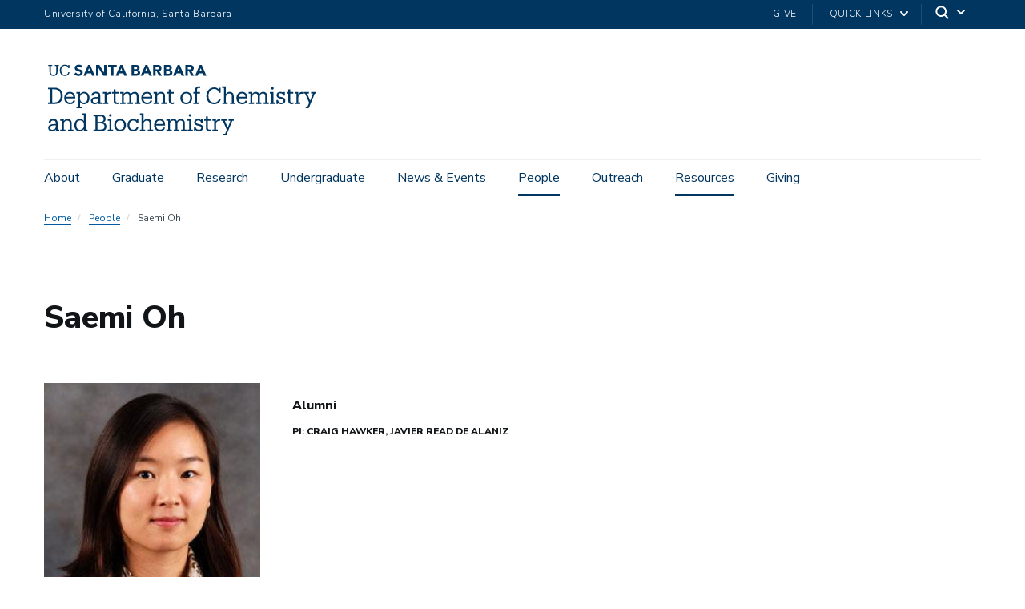

--- FILE ---
content_type: text/html; charset=UTF-8
request_url: https://www.chem.ucsb.edu/people/saemi-oh
body_size: 18980
content:
<!DOCTYPE html>
<html  lang="en" dir="ltr" prefix="content: http://purl.org/rss/1.0/modules/content/  dc: http://purl.org/dc/terms/  foaf: http://xmlns.com/foaf/0.1/  og: http://ogp.me/ns#  rdfs: http://www.w3.org/2000/01/rdf-schema#  schema: http://schema.org/  sioc: http://rdfs.org/sioc/ns#  sioct: http://rdfs.org/sioc/types#  skos: http://www.w3.org/2004/02/skos/core#  xsd: http://www.w3.org/2001/XMLSchema# ">
  <head>
    <meta charset="utf-8" />
<script async src="https://www.googletagmanager.com/gtag/js?id=G-123R2HCP1T"></script>
<script>window.dataLayer = window.dataLayer || [];function gtag(){dataLayer.push(arguments)};gtag("js", new Date());gtag("set", "developer_id.dMDhkMT", true);gtag("config", "G-123R2HCP1T", {"groups":"default","page_placeholder":"PLACEHOLDER_page_location","allow_ad_personalization_signals":false});</script>
<style>/* @see https://github.com/aFarkas/lazysizes#broken-image-symbol */.js img.lazyload:not([src]) { visibility: hidden; }/* @see https://github.com/aFarkas/lazysizes#automatically-setting-the-sizes-attribute */.js img.lazyloaded[data-sizes=auto] { display: block; width: 100%; }</style>
<meta name="description" content="Specialization: Organic Chemistry Materials Chemistry" />
<link rel="canonical" href="https://www.chem.ucsb.edu/people/saemi-oh" />
<meta name="Generator" content="Drupal 10 (https://www.drupal.org)" />
<meta name="MobileOptimized" content="width" />
<meta name="HandheldFriendly" content="true" />
<meta name="viewport" content="width=device-width, initial-scale=1.0" />
<link rel="icon" href="/themes/ucsbweb/favicon.ico" type="image/vnd.microsoft.icon" />

    <title>Saemi Oh | Department of Chemistry &amp; Biochemistry</title>
    <link rel="stylesheet" media="all" href="/sites/default/files/css/css_mhXedmVUkRjqPtkL0NmM2FlQkZrT_vr5qITSiAXYYow.css?delta=0&amp;language=en&amp;theme=ucsbweb&amp;include=eJxljdEKwyAMRX-om58k0d6JmzViYot_P9uOwuhDkss9B0IiUBvzG165Gi_y5BW1xhliCwXYRJ2bykR3s4BLgl0jtkvzH8xxCLZ5ca6pcjbneYj2hH8h-oH39YPSRbEYR4Jp5xucCYkdpUOIOVz1mBfn8fEIdbGOWUUrFXNrvqqKXC8" />
<link rel="stylesheet" media="all" href="/sites/default/files/css/css_A3MHH-q9addcuUrkQ3W8ORW3QpfYSfGc2v8C5BnrGeE.css?delta=1&amp;language=en&amp;theme=ucsbweb&amp;include=eJxljdEKwyAMRX-om58k0d6JmzViYot_P9uOwuhDkss9B0IiUBvzG165Gi_y5BW1xhliCwXYRJ2bykR3s4BLgl0jtkvzH8xxCLZ5ca6pcjbneYj2hH8h-oH39YPSRbEYR4Jp5xucCYkdpUOIOVz1mBfn8fEIdbGOWUUrFXNrvqqKXC8" />
<link rel="stylesheet" media="all" href="https://webfonts.brand.ucsb.edu/webfont.min.css" />
<link rel="stylesheet" media="all" href="/sites/default/files/css/css_Kqe95t1lFNeCvQx_U66j1_Q5Yh6YwgqTRJTATRJiigM.css?delta=3&amp;language=en&amp;theme=ucsbweb&amp;include=eJxljdEKwyAMRX-om58k0d6JmzViYot_P9uOwuhDkss9B0IiUBvzG165Gi_y5BW1xhliCwXYRJ2bykR3s4BLgl0jtkvzH8xxCLZ5ca6pcjbneYj2hH8h-oH39YPSRbEYR4Jp5xucCYkdpUOIOVz1mBfn8fEIdbGOWUUrFXNrvqqKXC8" />

    
  </head>
  <body class="path-node path-node-1027 page-node-type-people-profile navbar-is-fixed-top has-glyphicons utility-bar-color-003660 logo-size-2">
    <div id="body">
      
        <div class="dialog-off-canvas-main-canvas" data-off-canvas-main-canvas>
    

          
  
  
  

          <header class="navbar navbar-default navbar-fixed-top" id="navbar" role="banner">
      <a href="#main-content" class="visually-hidden focusable skip-link">
        Skip to main content
      </a>
            <div id="eyebrow">
        <div class="inner">
          <div class="items">
            <div class="item">
              <a href="https://www.ucsb.edu/" class="edu-link">University of California, Santa Barbara</a>
            </div>
            <div class="item">
              <div class="inner">
                                                  <div class="give"><a href="https://giving.ucsb.edu/">Give</a></div>
                                                <div class="quick-links"><a href="#">Quick Links</a>
                  <svg width="100%" height="100%" viewBox="0 0 24 24" version="1.1" xmlns="http://www.w3.org/2000/svg" xmlns:xlink="http://www.w3.org/1999/xlink">
                    <path d="M12,12.5857864 L8.70710678,9.29289322 C8.31658249,8.90236893 7.68341751,8.90236893 7.29289322,9.29289322 C6.90236893,9.68341751 6.90236893,10.3165825 7.29289322,10.7071068 L11.2928932,14.7071068 C11.6834175,15.0976311 12.3165825,15.0976311 12.7071068,14.7071068 L16.7071068,10.7071068 C17.0976311,10.3165825 17.0976311,9.68341751 16.7071068,9.29289322 C16.3165825,8.90236893 15.6834175,8.90236893 15.2928932,9.29289322 L12,12.5857864 Z"></path>
                  </svg>
                </div>
                                <div class="search">
                  <span class="toggle-button">
                    <svg class="mag" width="100%" height="100%" viewBox="0 0 24 24" version="1.1" xmlns="http://www.w3.org/2000/svg" xmlns:xlink="http://www.w3.org/1999/xlink">
                      <path d="M15.2397415,16.6539551 C14.1023202,17.4996184 12.6929286,18 11.1666667,18 C7.39272088,18 4.33333333,14.9406125 4.33333333,11.1666667 C4.33333333,7.39272088 7.39272088,4.33333333 11.1666667,4.33333333 C14.9406125,4.33333333 18,7.39272088 18,11.1666667 C18,12.6929286 17.4996184,14.1023202 16.6539551,15.2397415 L20.2071068,18.7928932 C20.5976311,19.1834175 20.5976311,19.8165825 20.2071068,20.2071068 C19.8165825,20.5976311 19.1834175,20.5976311 18.7928932,20.2071068 L15.2397415,16.6539551 Z M11.1666667,16 C13.836043,16 16,13.836043 16,11.1666667 C16,8.49729038 13.836043,6.33333333 11.1666667,6.33333333 C8.49729038,6.33333333 6.33333333,8.49729038 6.33333333,11.1666667 C6.33333333,13.836043 8.49729038,16 11.1666667,16 Z"></path>
                    </svg>
                    <svg class="arrow" width="100%" height="100%" viewBox="0 0 24 24" version="1.1" xmlns="http://www.w3.org/2000/svg" xmlns:xlink="http://www.w3.org/1999/xlink">
                      <path d="M12,12.5857864 L8.70710678,9.29289322 C8.31658249,8.90236893 7.68341751,8.90236893 7.29289322,9.29289322 C6.90236893,9.68341751 6.90236893,10.3165825 7.29289322,10.7071068 L11.2928932,14.7071068 C11.6834175,15.0976311 12.3165825,15.0976311 12.7071068,14.7071068 L16.7071068,10.7071068 C17.0976311,10.3165825 17.0976311,9.68341751 16.7071068,9.29289322 C16.3165825,8.90236893 15.6834175,8.90236893 15.2928932,9.29289322 L12,12.5857864 Z"></path>
                    </svg>
                  </span>
                </div>
              </div>
            </div>
          </div>
        </div>
      </div>
              <div class="container-fluid">
            <div class="navbar-header">
          <div class="region region-navigation">
      <a class="logo navbar-btn pull-left logo-size-2" href="/" title="Home" rel="home">
                  <?xml version="1.0" encoding="utf-8"?>
<!-- Generator: Adobe Illustrator 22.1.0, SVG Export Plug-In . SVG Version: 6.00 Build 0)  -->
<svg version="1.1" xmlns="http://www.w3.org/2000/svg" xmlns:xlink="http://www.w3.org/1999/xlink" x="0px" y="0px"
	 viewBox="0 0 513 147.6" style="enable-background:new 0 0 513 147.6;" xml:space="preserve">
<style type="text/css">
	.st0{display:none;}
	.st1{display:inline;fill:#003660;}
	.st2{fill:#FFFFFF;}
	.st3{fill:#15385F;}
	.st4{fill:#003764;}
	.st5{fill:#003660;}
</style>
<g id="Layer_2" class="st0">
</g>
<g id="Template">
	<g>
		<g>
			<path class="st3" d="M7.501,76.44h3.78V52.118h-3.78v-2.856h11.72c10.334,0,15.207,6.385,15.207,14.745v0.377
				c0,8.318-4.789,14.914-15.291,14.914H7.501V76.44z M19.053,76.315c7.729,0,11.594-4.621,11.594-11.973v-0.336
				c0-6.932-3.359-11.804-11.635-11.804h-4.075v24.113H19.053z"/>
			<path class="st3" d="M37.279,68.544v-0.336c0-6.639,4.242-11.258,10.292-11.258c5.083,0,9.872,3.066,9.872,10.922v1.133H40.892
				c0.168,5,2.562,7.771,7.057,7.771c3.402,0,5.377-1.26,5.839-3.822h3.487c-0.756,4.41-4.411,6.721-9.368,6.721
				C41.689,79.675,37.279,75.307,37.279,68.544z M53.873,66.19c-0.337-4.537-2.689-6.342-6.302-6.342
				c-3.571,0-5.966,2.436-6.554,6.342H53.873z"/>
			<path class="st3" d="M59.707,86.942v-2.73h3.066V60.184h-3.15v-2.857h6.637v3.865c1.261-2.311,4.243-4.242,7.436-4.242
				c5.756,0,9.998,4.199,9.998,11.047v0.336c0,6.721-3.949,11.342-9.998,11.342c-3.612,0-6.175-1.807-7.436-4.074v8.611h3.445v2.73
				H59.707z M80.08,68.501v-0.336c0-5.545-3.066-8.316-6.763-8.316c-4.075,0-7.183,2.73-7.183,8.316v0.336
				c0,5.545,2.982,8.275,7.225,8.275C77.728,76.776,80.08,73.837,80.08,68.501z"/>
			<path class="st3" d="M93.435,79.675c-3.991,0-7.143-1.975-7.143-6.469c0-5.125,5.293-6.805,10.838-6.805h3.067v-1.596
				c0-3.697-1.471-4.957-4.621-4.957c-2.94,0-4.536,1.092-4.872,3.947h-3.487c0.42-5.166,4.368-6.846,8.527-6.846
				c4.116,0,7.939,1.512,7.939,7.855v11.762h2.94v2.73h-6.427v-3.025C98.727,78.542,96.586,79.675,93.435,79.675z M100.198,71.61
				v-2.73h-2.94c-4.327,0-7.478,1.135-7.478,4.326c0,1.975,1.009,3.697,3.991,3.697C97.383,76.903,100.198,75.013,100.198,71.61z"/>
			<path class="st3" d="M108.469,79.298v-2.73h3.066V60.184h-3.15v-2.857h6.638v4.201c1.05-2.311,3.276-4.537,7.897-4.578v3.443
				c-4.789-0.041-7.897,1.471-7.897,6.848v9.326h3.36v2.73H108.469z"/>
			<path class="st3" d="M128.168,73.794V60.268h-3.15v-2.941h3.15v-4.999h3.486v4.999h5.671v2.941h-5.671v13.189
				c0,2.102,0.967,3.193,3.15,3.193c0.883,0,1.848-0.168,2.856-0.504v2.939c-0.966,0.295-1.89,0.504-3.15,0.504
				C130.099,79.591,128.168,77.239,128.168,73.794z"/>
			<path class="st3" d="M140.137,79.298v-2.73h3.066V60.184h-3.15v-2.857h6.637v3.613c0.883-2.102,3.277-3.99,6.428-3.99
				c2.814,0,5.293,1.176,6.427,4.451c1.471-3.066,4.537-4.451,7.268-4.451c3.948,0,7.267,2.352,7.267,8.736v10.881h3.067v2.73
				h-9.704v-2.73h3.15V65.434c0-3.865-1.512-5.461-4.537-5.461c-2.855,0-5.67,1.934-5.67,5.881v10.713h3.15v2.73h-9.788v-2.73h3.15
				V65.434c0-3.865-1.513-5.461-4.536-5.461c-2.857,0-5.672,1.934-5.672,5.881v10.713h3.15v2.73H140.137z"/>
			<path class="st3" d="M179.029,68.544v-0.336c0-6.639,4.242-11.258,10.291-11.258c5.084,0,9.872,3.066,9.872,10.922v1.133h-16.551
				c0.168,5,2.562,7.771,7.058,7.771c3.402,0,5.377-1.26,5.838-3.822h3.487c-0.757,4.41-4.411,6.721-9.368,6.721
				C183.439,79.675,179.029,75.307,179.029,68.544z M195.622,66.19c-0.337-4.537-2.688-6.342-6.302-6.342
				c-3.57,0-5.965,2.436-6.553,6.342H195.622z"/>
			<path class="st3" d="M201.666,79.298v-2.73h3.066V60.184h-3.15v-2.857h6.638v3.697c1.009-2.059,3.402-4.074,6.89-4.074
				c4.41,0,7.645,2.352,7.645,8.695v10.922h3.066v2.73h-9.703v-2.73h3.15V65.393c0-3.697-1.68-5.42-5.083-5.42
				c-3.108,0-5.965,2.059-5.965,5.924v10.67h3.15v2.73H201.666z"/>
			<path class="st3" d="M229.765,73.794V60.268h-3.15v-2.941h3.15v-4.999h3.486v4.999h5.672v2.941h-5.672v13.189
				c0,2.102,0.967,3.193,3.15,3.193c0.883,0,1.85-0.168,2.857-0.504v2.939c-0.967,0.295-1.891,0.504-3.15,0.504
				C231.698,79.591,229.765,77.239,229.765,73.794z"/>
			<path class="st3" d="M251.015,68.501v-0.336c0-6.596,4.58-11.215,10.797-11.215c6.217,0,10.795,4.578,10.795,11.174v0.336
				c0,6.637-4.578,11.215-10.838,11.215C255.512,79.675,251.015,74.929,251.015,68.501z M268.996,68.501v-0.293
				c0-5.084-2.815-8.359-7.184-8.359c-4.411,0-7.184,3.275-7.184,8.316v0.336c0,5,2.73,8.275,7.184,8.275
				C266.223,76.776,268.996,73.458,268.996,68.501z"/>
			<path class="st3" d="M275.082,79.298v-2.73h3.066V60.268h-3.15v-2.941h3.15v-3.571c0-4.452,2.185-7.057,6.553-7.057
				c1.135,0,1.723,0.126,2.605,0.42v2.94c-0.631-0.252-1.513-0.462-2.479-0.462c-2.269,0-3.193,1.555-3.193,3.822v3.907h5.377v2.941
				h-5.377v16.299h3.949v2.73H275.082z"/>
			<path class="st3" d="M312.969,79.675c-8.696,0-14.031-5.965-14.031-15.207v-0.336c0-8.904,5.965-15.332,14.24-15.332
				c3.781,0,7.058,1.26,8.611,4.032v-3.57h3.277v9.368H322c-1.219-5-4.327-6.931-8.906-6.931c-6.217,0-10.375,4.832-10.375,12.392
				v0.336c0,7.645,3.864,12.266,10.334,12.266c4.914,0,8.316-2.479,9.073-7.352h3.402C324.478,76.272,319.689,79.675,312.969,79.675
				z"/>
			<path class="st3" d="M328.211,79.298v-2.73h3.066V49.682h-3.15v-2.856h6.637v14.199c1.009-2.059,3.402-4.074,6.89-4.074
				c4.411,0,7.646,2.352,7.646,8.695v10.922h3.066v2.73h-9.703v-2.73h3.15V65.393c0-3.697-1.681-5.42-5.084-5.42
				c-3.107,0-5.965,2.059-5.965,5.924v10.67h3.15v2.73H328.211z"/>
			<path class="st3" d="M354.252,68.544v-0.336c0-6.639,4.242-11.258,10.291-11.258c5.084,0,9.872,3.066,9.872,10.922v1.133h-16.551
				c0.168,5,2.562,7.771,7.058,7.771c3.402,0,5.377-1.26,5.838-3.822h3.487c-0.757,4.41-4.411,6.721-9.368,6.721
				C358.662,79.675,354.252,75.307,354.252,68.544z M370.845,66.19c-0.337-4.537-2.688-6.342-6.302-6.342
				c-3.57,0-5.965,2.436-6.553,6.342H370.845z"/>
			<path class="st3" d="M376.889,79.298v-2.73h3.066V60.184h-3.15v-2.857h6.638v3.613c0.882-2.102,3.276-3.99,6.427-3.99
				c2.814,0,5.293,1.176,6.428,4.451c1.471-3.066,4.537-4.451,7.268-4.451c3.948,0,7.267,2.352,7.267,8.736v10.881h3.067v2.73
				h-9.705v-2.73h3.151V65.434c0-3.865-1.513-5.461-4.537-5.461c-2.856,0-5.671,1.934-5.671,5.881v10.713h3.15v2.73H390.5v-2.73
				h3.15V65.434c0-3.865-1.513-5.461-4.537-5.461c-2.856,0-5.671,1.934-5.671,5.881v10.713h3.15v2.73H376.889z"/>
			<path class="st3" d="M415.738,79.298v-2.73h3.066V60.184h-3.15v-2.857h6.638v19.24h3.15v2.73H415.738z M417.965,50.396
				c0-1.344,1.092-2.353,2.395-2.353s2.395,1.009,2.395,2.353c0,1.345-1.092,2.395-2.395,2.395S417.965,51.741,417.965,50.396z"/>
			<path class="st3" d="M430.648,76.608v2.689h-2.939v-7.311h2.855c0.505,2.562,2.479,4.916,5.882,4.916
				c3.024,0,4.495-1.26,4.495-3.613c0-2.311-1.765-3.107-5.168-3.738c-5.713-1.051-7.645-3.066-7.645-6.721
				c0-3.697,3.15-5.881,6.932-5.881c3.191,0,4.746,1.133,5.502,2.688v-2.311h2.941v6.344h-2.857
				c-0.504-2.438-2.436-3.949-5.25-3.949c-2.479,0-4.033,0.967-4.033,3.025c0,1.932,1.092,2.898,5.125,3.695
				c4.494,0.883,7.771,2.018,7.771,6.639c0,3.906-2.688,6.594-7.897,6.594C432.959,79.675,431.237,77.954,430.648,76.608z"/>
			<path class="st3" d="M449.676,73.794V60.268h-3.15v-2.941h3.15v-4.999h3.486v4.999h5.671v2.941h-5.671v13.189
				c0,2.102,0.967,3.193,3.15,3.193c0.883,0,1.848-0.168,2.856-0.504v2.939c-0.966,0.295-1.89,0.504-3.15,0.504
				C451.607,79.591,449.676,77.239,449.676,73.794z"/>
			<path class="st3" d="M461.644,79.298v-2.73h3.066V60.184h-3.15v-2.857h6.637v4.201c1.051-2.311,3.277-4.537,7.898-4.578v3.443
				c-4.789-0.041-7.898,1.471-7.898,6.848v9.326h3.361v2.73H461.644z"/>
			<path class="st3" d="M498.313,60.184l-11.048,26.758h-5.588v-2.73h3.361l3.024-7.184l-7.351-16.844h-2.773v-2.857h9.662v2.857
				h-3.193l5.504,12.896l4.998-12.896h-3.318v-2.857h9.41v2.857H498.313z"/>
			<path class="st3" d="M14.81,129.675c-3.99,0-7.142-1.975-7.142-6.469c0-5.125,5.293-6.805,10.838-6.805h3.067v-1.596
				c0-3.697-1.471-4.957-4.621-4.957c-2.941,0-4.537,1.092-4.873,3.947H8.594c0.42-5.166,4.368-6.846,8.527-6.846
				c4.116,0,7.939,1.512,7.939,7.855v11.762H28v2.73h-6.426v-3.025C20.103,128.542,17.961,129.675,14.81,129.675z M21.574,121.61
				v-2.73h-2.941c-4.326,0-7.477,1.135-7.477,4.326c0,1.975,1.008,3.697,3.99,3.697C18.759,126.903,21.574,125.013,21.574,121.61z"
				/>
			<path class="st3" d="M29.845,129.298v-2.73h3.066v-16.383h-3.15v-2.857h6.638v3.697c1.008-2.059,3.402-4.074,6.889-4.074
				c4.41,0,7.646,2.352,7.646,8.695v10.922h3.066v2.73h-9.704v-2.73h3.15v-11.174c0-3.697-1.68-5.42-5.082-5.42
				c-3.109,0-5.965,2.059-5.965,5.924v10.67h3.15v2.73H29.845z"/>
			<path class="st3" d="M65.799,129.675c-5.755,0-9.914-4.074-9.914-10.922v-0.336c0-6.721,4.201-11.467,10.25-11.467
				c3.655,0,5.924,1.764,7.184,3.906V99.682h-3.276v-2.857h6.763v29.742h3.066v2.73h-6.553v-3.781
				C72.058,127.659,68.992,129.675,65.799,129.675z M73.444,118.46v-0.336c0-5.756-2.688-8.402-6.974-8.402
				c-4.368,0-6.973,3.066-6.973,8.527v0.336c0,5.629,2.982,8.318,6.68,8.318C70.252,126.903,73.444,124.173,73.444,118.46z"/>
			<path class="st3" d="M90.912,126.44h3.781v-24.322h-3.781v-2.855h12.812c5.587,0,9.662,1.848,9.662,7.771v0.168
				c0,2.73-1.093,5.166-4.537,6.342c4.369,1.051,6.007,3.277,6.007,7.184v0.168c0,5.672-3.864,8.402-9.872,8.402H90.912V126.44z
				 M103.724,112.368c4.41,0,6.091-1.596,6.091-5.293v-0.168c0-3.402-1.974-4.789-6.175-4.789h-5.377v10.25H103.724z M104.9,126.44
				c4.369,0,6.385-1.932,6.385-5.586v-0.168c0-3.697-2.058-5.461-6.889-5.461h-6.133v11.215H104.9z"/>
			<path class="st3" d="M117.372,129.298v-2.73h3.066v-16.383h-3.15v-2.857h6.638v19.24h3.15v2.73H117.372z M119.599,100.395
				c0-1.344,1.092-2.352,2.394-2.352c1.303,0,2.395,1.008,2.395,2.352c0,1.346-1.092,2.395-2.395,2.395
				C120.69,102.79,119.599,101.741,119.599,100.395z"/>
			<path class="st3" d="M129.174,118.501v-0.336c0-6.596,4.578-11.215,10.795-11.215c6.218,0,10.797,4.578,10.797,11.174v0.336
				c0,6.637-4.579,11.215-10.838,11.215C133.668,129.675,129.174,124.929,129.174,118.501z M147.152,118.501v-0.293
				c0-5.084-2.814-8.359-7.184-8.359c-4.41,0-7.183,3.275-7.183,8.316v0.336c0,5,2.73,8.275,7.183,8.275
				C144.381,126.776,147.152,123.458,147.152,118.501z"/>
			<path class="st3" d="M170.631,107.327h3.066v7.436h-2.982c-0.757-2.939-2.773-4.914-6.512-4.914c-3.99,0-7.057,3.191-7.057,8.359
				v0.336c0,5.377,2.939,8.232,7.183,8.232c3.108,0,5.923-1.807,6.302-5.377h3.234c-0.463,4.748-4.285,8.275-9.578,8.275
				c-6.133,0-10.754-4.326-10.754-11.131v-0.336c0-6.723,4.789-11.258,10.67-11.258c3.697,0,5.545,1.469,6.428,3.234V107.327z"/>
			<path class="st3" d="M176.592,129.298v-2.73h3.066V99.682h-3.15v-2.857h6.637v14.199c1.008-2.059,3.402-4.074,6.889-4.074
				c4.411,0,7.646,2.352,7.646,8.695v10.922h3.066v2.73h-9.704v-2.73h3.15v-11.174c0-3.697-1.681-5.42-5.083-5.42
				c-3.108,0-5.965,2.059-5.965,5.924v10.67h3.15v2.73H176.592z"/>
			<path class="st3" d="M202.632,118.544v-0.336c0-6.639,4.243-11.258,10.292-11.258c5.083,0,9.871,3.066,9.871,10.922v1.133
				h-16.551c0.168,5,2.562,7.771,7.058,7.771c3.403,0,5.377-1.26,5.839-3.822h3.486c-0.756,4.41-4.41,6.721-9.367,6.721
				C207.043,129.675,202.632,125.307,202.632,118.544z M219.224,116.19c-0.336-4.537-2.688-6.342-6.301-6.342
				c-3.57,0-5.965,2.436-6.553,6.342H219.224z"/>
			<path class="st3" d="M225.269,129.298v-2.73h3.066v-16.383h-3.15v-2.857h6.637v3.613c0.883-2.102,3.277-3.99,6.428-3.99
				c2.814,0,5.293,1.176,6.427,4.451c1.471-3.066,4.537-4.451,7.268-4.451c3.948,0,7.267,2.352,7.267,8.736v10.881h3.067v2.73
				h-9.704v-2.73h3.15v-11.133c0-3.865-1.512-5.461-4.537-5.461c-2.855,0-5.67,1.934-5.67,5.881v10.713h3.15v2.73h-9.788v-2.73h3.15
				v-11.133c0-3.865-1.513-5.461-4.536-5.461c-2.857,0-5.672,1.934-5.672,5.881v10.713h3.15v2.73H225.269z"/>
			<path class="st3" d="M264.119,129.298v-2.73h3.066v-16.383h-3.15v-2.857h6.637v19.24h3.15v2.73H264.119z M266.346,100.395
				c0-1.344,1.092-2.352,2.395-2.352c1.302,0,2.395,1.008,2.395,2.352c0,1.346-1.093,2.395-2.395,2.395
				C267.437,102.79,266.346,101.741,266.346,100.395z"/>
			<path class="st3" d="M279.029,126.608v2.689h-2.94v-7.311h2.856c0.504,2.562,2.479,4.916,5.881,4.916
				c3.025,0,4.495-1.26,4.495-3.613c0-2.311-1.765-3.107-5.167-3.738c-5.713-1.051-7.645-3.066-7.645-6.721
				c0-3.697,3.15-5.881,6.931-5.881c3.192,0,4.747,1.133,5.503,2.688v-2.311h2.94v6.344h-2.856
				c-0.504-2.438-2.437-3.949-5.251-3.949c-2.479,0-4.032,0.967-4.032,3.025c0,1.932,1.092,2.898,5.125,3.695
				c4.494,0.883,7.771,2.018,7.771,6.639c0,3.906-2.689,6.594-7.898,6.594C281.34,129.675,279.617,127.954,279.029,126.608z"/>
			<path class="st3" d="M298.056,123.794v-13.525h-3.15v-2.941h3.15v-4.998h3.487v4.998h5.67v2.941h-5.67v13.189
				c0,2.102,0.965,3.193,3.15,3.193c0.882,0,1.848-0.168,2.855-0.504v2.939c-0.965,0.295-1.89,0.504-3.15,0.504
				C299.988,129.591,298.056,127.239,298.056,123.794z"/>
			<path class="st3" d="M310.024,129.298v-2.73h3.066v-16.383h-3.15v-2.857h6.638v4.201c1.05-2.311,3.275-4.537,7.896-4.578v3.443
				c-4.789-0.041-7.896,1.471-7.896,6.848v9.326h3.359v2.73H310.024z"/>
			<path class="st3" d="M346.693,110.184l-11.048,26.758h-5.587v-2.73h3.361l3.023-7.184l-7.351-16.844h-2.772v-2.857h9.662v2.857
				h-3.193l5.503,12.896l4.999-12.896h-3.318v-2.857h9.41v2.857H346.693z"/>
		</g>
		<g>
			<path class="st3" d="M245.94,7.32h3.638l8.686,19.967h-4.964l-1.72-4.23h-7.756l-1.664,4.23h-4.851L245.94,7.32z M247.632,13.129
				l-2.425,6.204h4.879L247.632,13.129z"/>
			<path class="st3" d="M220.585,7.32h7.446c0.865,0,1.735,0.061,2.609,0.183c0.874,0.123,1.659,0.367,2.355,0.733
				c0.695,0.367,1.26,0.88,1.692,1.538c0.432,0.658,0.649,1.533,0.649,2.622c0,1.128-0.315,2.064-0.945,2.806
				c-0.63,0.743-1.462,1.274-2.496,1.594v0.057c0.658,0.094,1.255,0.278,1.791,0.55c0.536,0.273,0.996,0.621,1.382,1.043
				c0.385,0.423,0.681,0.917,0.888,1.481c0.207,0.564,0.31,1.166,0.31,1.805c0,1.053-0.226,1.932-0.677,2.637
				c-0.451,0.705-1.034,1.274-1.749,1.706c-0.715,0.433-1.518,0.743-2.411,0.931c-0.893,0.188-1.782,0.282-2.665,0.282h-8.179V7.32z
				 M224.985,15.301h3.187c0.339,0,0.672-0.038,1.001-0.113c0.329-0.075,0.625-0.197,0.888-0.367
				c0.263-0.169,0.475-0.395,0.635-0.677c0.16-0.282,0.24-0.621,0.24-1.015c0-0.413-0.089-0.756-0.268-1.03
				c-0.179-0.272-0.409-0.484-0.691-0.634c-0.282-0.15-0.602-0.258-0.959-0.324c-0.358-0.066-0.705-0.099-1.044-0.099h-2.989V15.301
				z M224.985,23.565h3.948c0.338,0,0.681-0.038,1.029-0.113c0.348-0.075,0.663-0.207,0.945-0.395
				c0.282-0.188,0.512-0.432,0.691-0.733c0.178-0.301,0.268-0.667,0.268-1.1c0-0.47-0.118-0.85-0.353-1.142
				c-0.235-0.291-0.532-0.512-0.888-0.663c-0.358-0.15-0.743-0.253-1.157-0.31c-0.414-0.057-0.799-0.085-1.156-0.085h-3.328V23.565z
				"/>
			<path class="st3" d="M260.36,7.319h7.728c1.015,0,1.979,0.098,2.891,0.296c0.912,0.197,1.711,0.527,2.397,0.987
				c0.686,0.461,1.231,1.082,1.636,1.862c0.404,0.78,0.606,1.753,0.606,2.919c0,1.41-0.367,2.609-1.1,3.595
				c-0.733,0.987-1.805,1.613-3.215,1.876l5.077,8.433h-5.274l-4.174-7.981h-2.172v7.981h-4.4V7.319z M264.76,15.583h2.595
				c0.395,0,0.813-0.014,1.255-0.042c0.441-0.029,0.841-0.113,1.199-0.254c0.357-0.141,0.653-0.362,0.888-0.663
				c0.235-0.301,0.353-0.723,0.353-1.269c0-0.507-0.104-0.911-0.31-1.213c-0.207-0.3-0.47-0.531-0.79-0.691
				c-0.32-0.159-0.687-0.268-1.1-0.324c-0.414-0.056-0.818-0.085-1.213-0.085h-2.876V15.583z"/>
			<path class="st3" d="M186.512,7.32h3.638l8.686,19.967h-4.964l-1.72-4.23h-7.756l-1.664,4.23h-4.851L186.512,7.32z
				 M188.204,13.129l-2.425,6.204h4.879L188.204,13.129z"/>
			<path class="st3" d="M286.611,7.32h3.638l8.686,19.967h-4.964l-1.72-4.23h-7.756l-1.664,4.23h-4.851L286.611,7.32z
				 M288.303,13.129l-2.425,6.204h4.879L288.303,13.129z"/>
			<path class="st3" d="M161.157,7.317h7.446c0.865,0,1.735,0.061,2.609,0.183c0.874,0.123,1.659,0.367,2.355,0.733
				c0.695,0.367,1.26,0.88,1.692,1.538c0.432,0.658,0.649,1.533,0.649,2.622c0,1.128-0.315,2.064-0.945,2.806
				c-0.63,0.743-1.462,1.274-2.496,1.594v0.057c0.658,0.094,1.255,0.278,1.791,0.55c0.536,0.273,0.996,0.621,1.382,1.043
				c0.385,0.423,0.681,0.917,0.888,1.481c0.207,0.564,0.31,1.166,0.31,1.805c0,1.053-0.226,1.932-0.677,2.637
				c-0.451,0.705-1.034,1.274-1.749,1.706c-0.715,0.433-1.518,0.743-2.411,0.931c-0.893,0.188-1.782,0.282-2.665,0.282h-8.179V7.317
				z M165.557,15.298h3.187c0.339,0,0.672-0.038,1.001-0.113c0.329-0.075,0.625-0.197,0.888-0.367
				c0.263-0.169,0.475-0.395,0.635-0.677c0.16-0.282,0.24-0.621,0.24-1.015c0-0.413-0.089-0.756-0.268-1.03
				c-0.179-0.272-0.409-0.484-0.691-0.634c-0.282-0.15-0.602-0.258-0.959-0.324c-0.358-0.066-0.705-0.099-1.044-0.099h-2.989V15.298
				z M165.557,23.561h3.948c0.338,0,0.681-0.038,1.029-0.113c0.348-0.075,0.663-0.207,0.945-0.395
				c0.282-0.188,0.512-0.432,0.691-0.733c0.178-0.301,0.268-0.667,0.268-1.1c0-0.47-0.118-0.85-0.353-1.142
				c-0.235-0.291-0.532-0.512-0.888-0.663c-0.358-0.15-0.743-0.253-1.157-0.31c-0.414-0.057-0.799-0.085-1.156-0.085h-3.328V23.561z
				"/>
			<path class="st3" d="M200.932,7.317h7.728c1.015,0,1.979,0.098,2.891,0.296c0.912,0.197,1.711,0.527,2.397,0.987
				c0.686,0.461,1.231,1.082,1.636,1.862c0.404,0.78,0.606,1.753,0.606,2.919c0,1.41-0.367,2.609-1.1,3.595
				c-0.733,0.987-1.805,1.613-3.215,1.876l5.077,8.433h-5.274l-4.174-7.981h-2.172v7.981h-4.4V7.317z M205.331,15.58h2.595
				c0.395,0,0.813-0.014,1.255-0.042c0.441-0.029,0.841-0.113,1.199-0.254c0.357-0.141,0.653-0.362,0.888-0.663
				c0.235-0.301,0.353-0.723,0.353-1.269c0-0.507-0.104-0.911-0.31-1.213c-0.207-0.3-0.47-0.531-0.79-0.691
				c-0.32-0.159-0.687-0.268-1.1-0.324c-0.414-0.056-0.818-0.085-1.213-0.085h-2.877V15.58z"/>
			<path class="st3" d="M81.158,7.32h3.638l8.686,19.967h-4.964l-1.72-4.23h-7.756l-1.664,4.23h-4.851L81.158,7.32z M82.85,13.129
				l-2.425,6.204h4.879L82.85,13.129z"/>
			<path class="st3" d="M140.435,7.32h3.638l8.686,19.967h-4.964l-1.72-4.23h-7.756l-1.664,4.23h-4.851L140.435,7.32z
				 M142.127,13.129l-2.425,6.204h4.879L142.127,13.129z"/>
			<path class="st3" d="M95.92,7.317h5.979l8.489,13.876h0.056V7.317h4.4v19.967h-5.753l-8.715-14.214h-0.056v14.214h-4.4V7.317z"/>
			<path class="st3" d="M123.426,11.208h-5.511V7.317h15.794v3.892h-5.883v16.075h-4.4V11.208z"/>
			<path class="st3" d="M17.277,27.599c-4.638,0-7.268-2.715-7.268-7.635l0.006-10.72H7.753V7.32h7.268v1.923h-2.545L12.47,19.681
				c0,4.242,1.499,5.882,4.864,5.882c3.224,0,5.147-1.301,5.147-6.25l0.006-10.07h-2.545V7.32h7.268v1.923h-2.262l-0.006,10.409
				C24.941,24.573,22.481,27.599,17.277,27.599z"/>
			<path class="st3" d="M44.724,20.642c-0.509,3.28-2.799,4.949-6.108,4.949c-4.355,0-6.957-3.111-6.957-8.258v-0.226
				c0-5.09,2.799-8.342,6.985-8.342c3.083,0,5.176,1.301,5.995,4.666h2.065l0-6.111h-2.206l0,2.209
				c-1.046-1.867-3.252-2.715-5.797-2.715c-5.571,0-9.587,4.327-9.587,10.322v0.226c0,6.221,3.591,10.237,9.445,10.237
				c4.448,0,7.632-2.218,8.411-6.725L44.724,20.642z"/>
			<path class="st3" d="M71.346,21.143c0,3.801-3.216,6.456-7.82,6.456c-3.689,0-6.335-1.24-7.866-3.687l3.017-2.582
				c0.489,0.697,2.169,2.719,5.22,2.719c1.908,0,3.092-0.829,3.092-2.163c0-1.686-1.1-2.061-3.884-2.842
				c-3.285-0.921-6.626-2.34-6.626-5.994c0-3.673,3.102-6.239,7.542-6.239c1.783,0,5.032,0.416,6.812,3.191l-2.804,2.441
				c-1.063-1.402-2.538-2.083-4.503-2.083c-1.974,0-2.69,1.368-2.69,2.287c0,1.456,1.942,2.092,4.289,2.718
				C68.134,16.155,71.346,17.316,71.346,21.143z"/>
		</g>
	</g>
</g>
</svg>

            
      </a>

  </div>

                          <button type="button" class="navbar-toggle" data-toggle="collapse" data-target="#navbar-collapse">
            <span class="sr-only">Toggle navigation</span>
            <span class="icon-bar"></span>
            <span class="icon-bar"></span>
            <span class="icon-bar"></span>
          </button>
              </div>

                    <div id="navbar-collapse" class="navbar-collapse collapse">
            <div class="region region-navigation-collapsible">
    <div class="search-block-form block block-search block-search-form-block" data-drupal-selector="search-block-form" id="block-ucsbweb-search" role="search">
  
      <p class="visually-hidden">Search</p>
    
      <form action="/search/node" method="get" id="search-block-form" accept-charset="UTF-8">
  <div class="form-item js-form-item form-type-search js-form-type-search form-item-keys js-form-item-keys form-no-label form-group">
      <label for="edit-keys" class="control-label sr-only">Search</label>
  
  
  <div class="input-group"><input title="Enter the terms you wish to search for." data-drupal-selector="edit-keys" class="form-search form-control" placeholder="Search" type="search" id="edit-keys" name="keys" value="" size="15" maxlength="128" /><span class="input-group-btn"><button type="submit" value="Search" class="button js-form-submit form-submit btn-primary btn icon-only"><span class="sr-only">Search</span><span class="icon glyphicon glyphicon-search" aria-hidden="true"></span></button></span></div>

  
  
      <div id="edit-keys--description" class="description help-block">
      Enter the terms you wish to search for.
    </div>
  </div>
<div class="form-actions form-group js-form-wrapper form-wrapper" data-drupal-selector="edit-actions" id="edit-actions"></div>

</form>

  </div>
<nav aria-labelledby="block-mainnavigation-menu" id="block-mainnavigation">
            
  <p class="visually-hidden" id="block-mainnavigation-menu">Main navigation</p>
  

        
              <ul class="menu nav navbar-nav">
                            <li class="expanded dropdown">
        <a href="/about-department" class="dropdown-toggle" data-toggle="dropdown">About <span class="caret"></span></a>
                                  <div class="menu dropdown-menu"><ul>
                            <li>
        <a href="/about-department" title="About the Department" data-drupal-link-system-path="node/110">About the Department</a>
                  </li>
                        <li>
        <a href="/about/mission-statement" title="Mission Statement" data-drupal-link-system-path="node/111">Mission Statement</a>
                  </li>
                        <li>
        <a href="/about/governance" title="Governance" data-drupal-link-system-path="node/112">Governance</a>
                  </li>
        </ul>
        </div>
      
            </li>
                        <li class="expanded dropdown">
        <a href="/graduate" class="dropdown-toggle" data-toggle="dropdown">Graduate <span class="caret"></span></a>
                                  <div class="menu dropdown-menu"><ul>
                            <li>
        <a href="/graduate" title="Program Overview" data-drupal-link-system-path="node/115">Graduate Program Overview</a>
                  </li>
                        <li>
        <a href="/graduate/prospective-students" title="Prospective Students" data-drupal-link-system-path="node/116">Prospective Students</a>
                  </li>
                        <li>
        <a href="/graduate/new-students" title="New Students" data-drupal-link-system-path="node/135">New Students</a>
                  </li>
                        <li>
        <a href="/graduate/current-students" title="Current Students" data-drupal-link-system-path="node/136">Current Students</a>
                  </li>
                        <li>
        <a href="/graduate/professional-development" title="Professional Development" data-drupal-link-system-path="node/137">Professional Development</a>
                  </li>
                        <li>
        <a href="/graduate/degree-requirements" title="Degree Requirements" data-drupal-link-system-path="node/138">Degree Requirements</a>
                  </li>
                        <li>
        <a href="/graduate/advising" title="Advising" data-drupal-link-system-path="node/140">Advising</a>
                  </li>
                        <li>
        <a href="/graduate/joint-matep-program" title="Joint MA/TEP Program" data-drupal-link-system-path="node/144">Joint MA/TEP Program</a>
                  </li>
                        <li>
        <a href="/graduate/financial-support-fellowships" title="Financial Support &amp; Fellowships" data-drupal-link-system-path="node/145">Financial Support &amp; Fellowships</a>
                  </li>
                        <li>
        <a href="/graduate/graduate-resources-links" title="Graduate Resources &amp; Links" data-drupal-link-system-path="node/151">Resources &amp; Links</a>
                  </li>
                        <li>
        <a href="/graduate/courses" title="Courses" data-drupal-link-system-path="node/160">Courses</a>
                  </li>
        </ul>
        </div>
      
            </li>
                        <li class="expanded dropdown">
        <a href="/research" class="dropdown-toggle" data-toggle="dropdown">Research <span class="caret"></span></a>
                                  <div class="menu dropdown-menu"><ul>
                            <li>
        <a href="/research" title="Research Overview" data-drupal-link-system-path="node/117">Research Overview</a>
                  </li>
                        <li>
        <a href="/research/traditional-research-areas" title="Traditional Research Areas" data-drupal-link-system-path="node/222">Traditional Research Areas</a>
                  </li>
                        <li>
        <a href="/research/interdisciplinary-research-areas" title="Interdisciplinary Research Areas" data-drupal-link-system-path="node/223">Interdisciplinary Research Areas</a>
                  </li>
                        <li>
        <a href="/research/interdisciplinary-organizations" title="Interdisciplinary Organizations" data-drupal-link-system-path="node/221">Interdisciplinary Organizations</a>
                  </li>
                        <li>
        <a href="/resources/laboratory-safety-program" title="Laboratory Safety Program" data-drupal-link-system-path="node/113">Laboratory Safety Program</a>
                  </li>
        </ul>
        </div>
      
            </li>
                        <li>
        <a href="https://undergrad.chem.ucsb.edu/" title="Undergraduate Program">Undergraduate</a>
                  </li>
                        <li class="expanded dropdown">
        <a href="/news-events" class="dropdown-toggle" data-toggle="dropdown">News &amp; Events <span class="caret"></span></a>
                                  <div class="menu dropdown-menu"><ul>
                            <li>
        <a href="/news-events" title="Seminar Calendar" data-drupal-link-system-path="node/10">Seminar Calendar</a>
                  </li>
                        <li>
        <a href="/news-events#featured" title="Department News">Department News</a>
                  </li>
                        <li>
        <a href="/news-events/annual-seminars" title="Annual Seminars" data-drupal-link-system-path="node/188">Annual Seminars</a>
                  </li>
        </ul>
        </div>
      
            </li>
                        <li class="active">
        <a href="/people" title="People" data-drupal-link-system-path="node/29">People</a>
                  </li>
                        <li>
        <a href="/outreach-programs" title="Outreach Programs" data-drupal-link-system-path="node/118">Outreach</a>
                  </li>
                        <li class="expanded dropdown">
        <a href="" class="dropdown-toggle" data-toggle="dropdown">Resources <span class="caret"></span></a>
                                  <div class="menu dropdown-menu"><ul>
                            <li>
        <a href="/resources/facilities" title="Facilities" data-drupal-link-system-path="node/120">Facilities</a>
                  </li>
                        <li>
        <a href="/resources/services" title="Services" data-drupal-link-system-path="node/121">Services</a>
                  </li>
                        <li>
        <a href="/resources/administrative-resources" title="Administrative Resources" data-drupal-link-system-path="node/122">Administrative Resources</a>
                  </li>
                        <li>
        <a href="/resources/laboratory-safety-program" title="Laboratory Safety Program" data-drupal-link-system-path="node/113">Laboratory Safety Program</a>
                  </li>
        </ul>
        </div>
      
            </li>
                        <li class="expanded dropdown">
        <a href="/giving" class="dropdown-toggle" data-toggle="dropdown">Giving <span class="caret"></span></a>
                                  <div class="menu dropdown-menu"><ul>
                            <li>
        <a href="/giving" title="Giving to Chemistry" data-drupal-link-system-path="node/35">Giving to Chemistry</a>
                  </li>
                        <li>
        <a href="/giving#friends" title="Friends of Chemistry" data-drupal-link-system-path="node/35">Friends of Chemistry</a>
                  </li>
                        <li>
        <a href="/giving#how-to-give" title="How to Give" data-drupal-link-system-path="node/35">How to Give</a>
                  </li>
                        <li>
        <a href="/giving#opportunities" title="Giving Opportunities" data-drupal-link-system-path="node/35">Giving Opportunities</a>
                  </li>
        </ul>
        </div>
      
            </li>
        </ul>
      


  </nav>

  </div>

            <div class="region region-navigation-quicklinks">
    <nav aria-labelledby="block-quicklinks-menu" id="block-quicklinks">
            
  <p class="visually-hidden" id="block-quicklinks-menu">Quick links</p>
  

        
              <ul class="menu nav">
                            <li>
        <a href="https://give.ucsb.edu/campaigns/58525/donations/new?utm_source=deptweb">DCB Giving Page</a>
                  </li>
                        <li>
        <a href="https://chem.ucsb.edu/graduate">DCB Graduate Program</a>
                  </li>
                        <li>
        <a href="https://chem.ucsb.edu/research">DCB Research Overview</a>
                  </li>
                        <li>
        <a href="https://undergrad.chem.ucsb.edu/">DCB Undergraduate Program</a>
                  </li>
        </ul>
  


  </nav>

  </div>

                      <div class="utility-bar">
              <ul class="menu nav">
                                <li><a href="https://giving.ucsb.edu/">Give</a></li>
                                              </ul>
            </div>
                  </div>
                    </div>
          </header>
  
  <main>
    <div class="main-container container-fluid js-quickedit-main-content">
      <div class="row">

                
        
        
                                      <div class="content-header">
                <div class="region region-header">
      
  <ol  class="breadcrumb">
          <li >
                  <a href="/">Home</a>
              </li>
          <li >
                  <a href="/people">People</a>
              </li>
          <li >
                  Saemi Oh
              </li>
      </ol>

<div data-drupal-messages-fallback class="hidden"></div>
  

  <h1 class="page-header">
<span>Saemi Oh</span>
</h1>
  

  </div>

            </div>

                  
                
                        <div class="col-sm-12 main-content-wrapper">

                    
                    
                    
                                              
                      
          
                                <div class="main-content">
              <a id="main-content"></a>
                <div class="region region-content">
      
<article data-history-node-id="1027" about="/people/saemi-oh" class="people-profile is-promoted full clearfix forum-forms bottom-padding-none">
  <div class= "col-sm-12" style = "padding-top: 50px">
    <div class="col-sm-12 col-md-3" style = "padding-left: 15px; padding-right: 15px;">
     
                    <img loading="lazy" style="width:270px;" srcset="/sites/default/files/styles/max_650x650/public/2026-01/Saemi%20Oh.jpg?itok=SNDfUimE 240w" sizes="100vw" width="240" height="300" src="/sites/default/files/styles/max_325x325/public/2026-01/Saemi%20Oh.jpg?itok=zeGYnAO0" alt="Saemi Oh Headshot" typeof="foaf:Image" class="img-responsive" />

   
        
    </div>
    <div class="col-sm-12 col-md-9" style = "padding-left: 25px;">
            <h4>Alumni</h4>
      
      
            <h5>PI: Craig Hawker, Javier Read de Alaniz</h5>
      
      
      
      
            
          </div>
  </div>
    <div class = "col-sm-12" style = "padding-top: 36px">
      <div class="col-sm-12 col-md-12 has-background background-color-eef0f2" style="padding-right: 25px; padding-left:25px">
        <p>
  <div class="field field--name-body field--type-text-with-summary field--label-above">
    <div class="field--label">About</div>
              <div class="field--item"><div class="info">
<section class="field field-name-field-specialization field-type-text-long field-label-above view-mode-full">
<h2 class="field-label people-header-link" tabindex="0"><span class="label-text">Specialization</span><span class="label-suffix">:&nbsp;</span></h2>

<div class="field-items">
<div class="field-item even">
<p>Organic Chemistry</p>

<p>Materials Chemistry</p>
</div>
</div>
</section>

<section class="field field-name-field-education field-type-text-long field-label-above view-mode-full">
<h2 class="field-label people-header-link" tabindex="0"><span class="label-text">Education</span><span class="label-suffix">:&nbsp;</span></h2>

<p>2016 Graduated UCSB Chemistry Ph.D. Program</p>

<p>2011 Entered UCSB Chemistry Ph.D. Program</p>

<p>&nbsp;</p>
</section>
</div>
</div>
          </div>
</p>
      </div>
    </div>

</article>


  </div>

            </div>
                  </div>

                      </div>
    </div>
  </main>


  <footer>
    <div class="footer container-fluid">
      <div class="region region-footer">
        <div class="contextual-region block block-block-content clearfix">
          <div class="block-inner">
            <div class="field field--name-field-blades field--type-entity-reference-revisions field--label-hidden field--items">
              <div class="paragraph paragraph--type--column paragraph--view-mode--default col-sm-12 col-md-6">
                <div class="inner">
                  <div class="field field--name-field-body field--type-text-long field--label-hidden field--item">
                    <div class="ucsb-wordmark">
                      <svg version="1.1" id="Template" xmlns="http://www.w3.org/2000/svg" xmlns:xlink="http://www.w3.org/1999/xlink" x="0px" y="0px" viewBox="0 0 294 22.5" style="enable-background:new 0 0 294 22.5;" xml:space="preserve"><path d="M239.5,1.4h3.6l8.7,20h-5l-1.7-4.2h-7.8l-1.7,4.2h-4.9L239.5,1.4z M241.2,7.2l-2.4,6.2h4.9L241.2,7.2z
                       M214.2,1.4h7.4c0.9,0,1.7,0.1,2.6,0.2c0.9,0.1,1.7,0.4,2.4,0.7c0.7,0.4,1.3,0.9,1.7,1.5c0.4,0.7,0.6,1.5,0.6,2.6
                      c0,1.1-0.3,2.1-0.9,2.8c-0.6,0.7-1.5,1.3-2.5,1.6v0.1c0.7,0.1,1.3,0.3,1.8,0.5c0.5,0.3,1,0.6,1.4,1c0.4,0.4,0.7,0.9,0.9,1.5
                      c0.2,0.6,0.3,1.2,0.3,1.8c0,1.1-0.2,1.9-0.7,2.6c-0.5,0.7-1,1.3-1.7,1.7c-0.7,0.4-1.5,0.7-2.4,0.9c-0.9,0.2-1.8,0.3-2.7,0.3h-8.2
                      V1.4z M218.6,9.4h3.2c0.3,0,0.7,0,1-0.1c0.3-0.1,0.6-0.2,0.9-0.4c0.3-0.2,0.5-0.4,0.6-0.7c0.2-0.3,0.2-0.6,0.2-1
                      c0-0.4-0.1-0.8-0.3-1c-0.2-0.3-0.4-0.5-0.7-0.6c-0.3-0.2-0.6-0.3-1-0.3c-0.4-0.1-0.7-0.1-1-0.1h-3V9.4z M218.6,17.6h3.9
                      c0.3,0,0.7,0,1-0.1c0.3-0.1,0.7-0.2,0.9-0.4c0.3-0.2,0.5-0.4,0.7-0.7c0.2-0.3,0.3-0.7,0.3-1.1c0-0.5-0.1-0.9-0.4-1.1
                      c-0.2-0.3-0.5-0.5-0.9-0.7c-0.4-0.2-0.7-0.3-1.2-0.3c-0.4-0.1-0.8-0.1-1.2-0.1h-3.3V17.6z M253.9,1.4h7.7c1,0,2,0.1,2.9,0.3
                      c0.9,0.2,1.7,0.5,2.4,1c0.7,0.5,1.2,1.1,1.6,1.9c0.4,0.8,0.6,1.8,0.6,2.9c0,1.4-0.4,2.6-1.1,3.6c-0.7,1-1.8,1.6-3.2,1.9l5.1,8.4
                      h-5.3l-4.2-8h-2.2v8h-4.4V1.4z M258.3,9.7h2.6c0.4,0,0.8,0,1.3,0c0.4,0,0.8-0.1,1.2-0.3c0.4-0.1,0.7-0.4,0.9-0.7
                      c0.2-0.3,0.4-0.7,0.4-1.3c0-0.5-0.1-0.9-0.3-1.2c-0.2-0.3-0.5-0.5-0.8-0.7c-0.3-0.2-0.7-0.3-1.1-0.3c-0.4-0.1-0.8-0.1-1.2-0.1h-2.9
                      V9.7z M180.1,1.4h3.6l8.7,20h-5l-1.7-4.2H178l-1.7,4.2h-4.9L180.1,1.4z M181.8,7.2l-2.4,6.2h4.9L181.8,7.2z M280.2,1.4h3.6l8.7,20
                      h-5l-1.7-4.2h-7.8l-1.7,4.2h-4.9L280.2,1.4z M281.9,7.2l-2.4,6.2h4.9L281.9,7.2z M154.7,1.4h7.4c0.9,0,1.7,0.1,2.6,0.2
                      c0.9,0.1,1.7,0.4,2.4,0.7c0.7,0.4,1.3,0.9,1.7,1.5c0.4,0.7,0.6,1.5,0.6,2.6c0,1.1-0.3,2.1-0.9,2.8c-0.6,0.7-1.5,1.3-2.5,1.6v0.1
                      c0.7,0.1,1.3,0.3,1.8,0.5c0.5,0.3,1,0.6,1.4,1c0.4,0.4,0.7,0.9,0.9,1.5c0.2,0.6,0.3,1.2,0.3,1.8c0,1.1-0.2,1.9-0.7,2.6
                      c-0.5,0.7-1,1.3-1.7,1.7c-0.7,0.4-1.5,0.7-2.4,0.9c-0.9,0.2-1.8,0.3-2.7,0.3h-8.2V1.4z M159.1,9.4h3.2c0.3,0,0.7,0,1-0.1
                      c0.3-0.1,0.6-0.2,0.9-0.4c0.3-0.2,0.5-0.4,0.6-0.7c0.2-0.3,0.2-0.6,0.2-1c0-0.4-0.1-0.8-0.3-1c-0.2-0.3-0.4-0.5-0.7-0.6
                      c-0.3-0.2-0.6-0.3-1-0.3c-0.4-0.1-0.7-0.1-1-0.1h-3V9.4z M159.1,17.6h3.9c0.3,0,0.7,0,1-0.1c0.3-0.1,0.7-0.2,0.9-0.4
                      c0.3-0.2,0.5-0.4,0.7-0.7c0.2-0.3,0.3-0.7,0.3-1.1c0-0.5-0.1-0.9-0.4-1.1c-0.2-0.3-0.5-0.5-0.9-0.7c-0.4-0.2-0.7-0.3-1.2-0.3
                      c-0.4-0.1-0.8-0.1-1.2-0.1h-3.3V17.6z M194.5,1.4h7.7c1,0,2,0.1,2.9,0.3c0.9,0.2,1.7,0.5,2.4,1c0.7,0.5,1.2,1.1,1.6,1.9
                      c0.4,0.8,0.6,1.8,0.6,2.9c0,1.4-0.4,2.6-1.1,3.6c-0.7,1-1.8,1.6-3.2,1.9l5.1,8.4h-5.3l-4.2-8h-2.2v8h-4.4V1.4z M198.9,9.7h2.6
                      c0.4,0,0.8,0,1.3,0c0.4,0,0.8-0.1,1.2-0.3c0.4-0.1,0.7-0.4,0.9-0.7c0.2-0.3,0.4-0.7,0.4-1.3c0-0.5-0.1-0.9-0.3-1.2
                      c-0.2-0.3-0.5-0.5-0.8-0.7c-0.3-0.2-0.7-0.3-1.1-0.3c-0.4-0.1-0.8-0.1-1.2-0.1h-2.9V9.7z M74.7,1.4h3.6l8.7,20h-5l-1.7-4.2h-7.8
                      L71,21.4h-4.9L74.7,1.4z M76.4,7.2L74,13.4h4.9L76.4,7.2z M134,1.4h3.6l8.7,20h-5l-1.7-4.2h-7.8l-1.7,4.2h-4.9L134,1.4z M135.7,7.2
                      l-2.4,6.2h4.9L135.7,7.2z M89.5,1.4h6l8.5,13.9h0.1V1.4h4.4v20h-5.8L94,7.1h-0.1v14.2h-4.4V1.4z M117,5.3h-5.5V1.4h15.8v3.9h-5.9
                      v16.1H117V5.3z M10.9,21.7c-4.6,0-7.3-2.7-7.3-7.6l0-10.7H1.3V1.4h7.3v1.9H6.1l0,10.4c0,4.2,1.5,5.9,4.9,5.9c3.2,0,5.1-1.3,5.1-6.2
                      l0-10.1h-2.5V1.4h7.3v1.9h-2.3l0,10.4C18.5,18.7,16.1,21.7,10.9,21.7z M38.3,14.7c-0.5,3.3-2.8,4.9-6.1,4.9c-4.4,0-7-3.1-7-8.3v-0.2
                      c0-5.1,2.8-8.3,7-8.3c3.1,0,5.2,1.3,6,4.7h2.1l0-6.1h-2.2l0,2.2c-1-1.9-3.3-2.7-5.8-2.7c-5.6,0-9.6,4.3-9.6,10.3v0.2
                      c0,6.2,3.6,10.2,9.4,10.2c4.4,0,7.6-2.2,8.4-6.7L38.3,14.7z M58.7,9.4c-2.3-0.6-4.3-1.3-4.3-2.7c0-0.9,0.7-2.3,2.7-2.3
                      c2,0,3.4,0.7,4.5,2.1l2.8-2.4c-1.8-2.8-5-3.2-6.8-3.2c-4.4,0-7.5,2.6-7.5,6.2c0,3.7,3.3,5.1,6.6,6c2.8,0.8,3.9,1.2,3.9,2.8
                      c0,1.3-1.2,2.2-3.1,2.2c-3.1,0-4.7-2-5.2-2.7l-3,2.6c1.5,2.4,4.2,3.7,7.9,3.7c4.6,0,7.8-2.7,7.8-6.5C64.9,11.4,61.7,10.2,58.7,9.4z"></path></svg>
                    </div>
                    <div class="contact-info">
                      <div class="site-name"><strong>Department of Chemistry &amp; Biochemistry</strong></div>
                                                                        <div class="contact-line">University of California, Santa Barbara</div>
                                                  <div class="contact-line">Santa Barbara, CA 93106-9510</div>
                                                  <div class="contact-line">Tel: 805-893-5675</div>
                                                  <div class="contact-line">Administrative Office (Building 232) Hours:</div>
                                                  <div class="contact-line">Monday - Thursday: 9-12 and 1-4</div>
                                                  <div class="contact-line">Friday: Virtual Appointments by Request</div>
                                                                  </div>
                                          <h2 class="label">Connect</h2>
                      <ul class="columns columns-3">
                                                  <li><a href="https://www.instagram.com/ucsbchemistry/">
                                                          <svg height="28px" version="1.1" viewBox="0 0 28 28" width="28px" xmlns="http://www.w3.org/2000/svg" xmlns:xlink="http://www.w3.org/1999/xlink"><path d="M14.0000174,5.25 C16.3763573,5.25 16.6743333,5.26007262 17.6076138,5.3026555 C18.5389493,5.34513418 19.175018,5.49306279 19.7315825,5.70938103 C20.3069723,5.93295851 20.7949388,6.23215012 21.2814117,6.7185883 C21.7678499,7.20506122 22.0670415,7.69302766 22.2906537,8.26841752 C22.5069372,8.82498199 22.6548658,9.46105071 22.6973445,10.3923862 C22.7399274,11.3256667 22.75,11.6236427 22.75,14.0000174 C22.75,16.3763573 22.7399274,16.6743333 22.6973445,17.6076138 C22.6548658,18.5389493 22.5069372,19.175018 22.2906537,19.7315825 C22.0670415,20.3069723 21.7678499,20.7949388 21.2814117,21.2814117 C20.7949388,21.7678499 20.3069723,22.0670415 19.7315825,22.2906537 C19.175018,22.5069372 18.5389493,22.6548658 17.6076138,22.6973445 C16.6743333,22.7399274 16.3763573,22.75 14.0000174,22.75 C11.6236427,22.75 11.3256667,22.7399274 10.3923862,22.6973445 C9.46105071,22.6548658 8.82498199,22.5069372 8.26841752,22.2906537 C7.69302766,22.0670415 7.20506122,21.7678499 6.7185883,21.2814117 C6.23215012,20.7949388 5.93295851,20.3069723 5.70938103,19.7315825 C5.49306279,19.175018 5.34513418,18.5389493 5.3026555,17.6076138 C5.26007262,16.6743333 5.25,16.3763573 5.25,14.0000174 C5.25,11.6236427 5.26007262,11.3256667 5.3026555,10.3923862 C5.34513418,9.46105071 5.49306279,8.82498199 5.70938103,8.26841752 C5.93295851,7.69302766 6.23215012,7.20506122 6.7185883,6.7185883 C7.20506122,6.23215012 7.69302766,5.93295851 8.26841752,5.70938103 C8.82498199,5.49306279 9.46105071,5.34513418 10.3923862,5.3026555 C11.3256667,5.26007262 11.6236427,5.25 14.0000174,5.25 Z M14.0000174,6.82657376 C11.6636553,6.82657376 11.3869013,6.83550019 10.4642491,6.8775968 C9.61113278,6.91649796 9.14782689,7.05904293 8.83950046,7.1788724 C8.431073,7.33760303 8.13959215,7.52721146 7.83341917,7.83341917 C7.52721146,8.13959215 7.33760303,8.431073 7.1788724,8.83950046 C7.05904293,9.14782689 6.91649796,9.61113278 6.8775968,10.4642491 C6.83550019,11.3869013 6.82657376,11.6636553 6.82657376,14.0000174 C6.82657376,16.3363447 6.83550019,16.6130987 6.8775968,17.5357509 C6.91649796,18.3888672 7.05904293,18.8521731 7.1788724,19.1604995 C7.33760303,19.568927 7.52724619,19.8604078 7.83341917,20.1665808 C8.13959215,20.4727885 8.431073,20.662397 8.83950046,20.8211276 C9.14782689,20.9409571 9.61113278,21.083502 10.4642491,21.1224032 C11.3867971,21.1644998 11.6634816,21.1734262 14.0000174,21.1734262 C16.3365184,21.1734262 16.6132376,21.1644998 17.5357509,21.1224032 C18.3888672,21.083502 18.8521731,20.9409571 19.1604995,20.8211276 C19.568927,20.662397 19.8604078,20.4727885 20.1665808,20.1665808 C20.4727885,19.8604078 20.662397,19.568927 20.8211276,19.1604995 C20.9409571,18.8521731 21.083502,18.3888672 21.1224032,17.5357509 C21.1644998,16.6130987 21.1734262,16.3363447 21.1734262,14.0000174 C21.1734262,11.6636553 21.1644998,11.3869013 21.1224032,10.4642491 C21.083502,9.61113278 20.9409571,9.14782689 20.8211276,8.83950046 C20.662397,8.431073 20.4727885,8.13959215 20.1665808,7.83341917 C19.8604078,7.52721146 19.568927,7.33760303 19.1604995,7.1788724 C18.8521731,7.05904293 18.3888672,6.91649796 17.5357509,6.8775968 C16.6130987,6.83550019 16.3363447,6.82657376 14.0000174,6.82657376 Z M14.0000174,9.50675957 C16.4815641,9.50675957 18.4932404,11.5184359 18.4932404,14.0000174 C18.4932404,16.4815641 16.4815641,18.4932404 14.0000174,18.4932404 C11.5184359,18.4932404 9.50675957,16.4815641 9.50675957,14.0000174 C9.50675957,11.5184359 11.5184359,9.50675957 14.0000174,9.50675957 Z M14.0000174,16.9166667 C15.610838,16.9166667 16.9166667,15.610838 16.9166667,14.0000174 C16.9166667,12.389162 15.610838,11.0833333 14.0000174,11.0833333 C12.389162,11.0833333 11.0833333,12.389162 11.0833333,14.0000174 C11.0833333,15.610838 12.389162,16.9166667 14.0000174,16.9166667 Z M19.7207805,9.32923829 C19.7207805,9.90914346 19.2506669,10.3792223 18.6707617,10.3792223 C18.0908913,10.3792223 17.6207777,9.90914346 17.6207777,9.32923829 C17.6207777,8.74933312 18.0908913,8.27921954 18.6707617,8.27921954 C19.2506669,8.27921954 19.7207805,8.74933312 19.7207805,9.32923829 Z"></path></svg>

                                                        Instagram</a>
                          </li>
                                                  <li><a href="https://x.com/ucsbchemistry">
                                                        <svg height="28px" version="1.1" viewBox="0 0 28 28" width="28px" xmlns="http://www.w3.org/2000/svg" xmlns:xlink="http://www.w3.org/1999/xlink"><path class="xicon" d="M19.5,5.2h-11c-1.8,0-3.2,1.5-3.2,3.2v11c0,1.8,1.5,3.2,3.2,3.2h11c1.8,0,3.2-1.5,3.2-3.2v-11c0-1.8-1.5-3.2-3.2-3.2ZM16.6,20.6l-3.5-5.1-4.4,5.1h-1.1l5-5.8-5-7.3h3.8l3.3,4.8,4.2-4.8h1.1l-4.8,5.6h0l5.2,7.6h-3.8ZM14.6,13.7l4.3,6.1h-1.7l-3.5-5h0s-.5-.7-.5-.7l-4.1-5.8h1.7l3.3,4.7.5.7Z"></path></svg>

                                                        X</a>
                          </li>
                                                  <li><a href="https://www.youtube.com/channel/UCl9vh941Ceyf_Gj47WFZ7Ng">
                                                          <svg height="28px" version="1.1" viewBox="0 0 28 28" width="28px" xmlns="http://www.w3.org/2000/svg" xmlns:xlink="http://www.w3.org/1999/xlink"><path d="M11.728,16.5817301 L11.7273913,10.9890701 L16.9901739,13.7950415 L11.728,16.5817301 Z M23.2834783,10.0199493 C23.2834783,10.0199493 23.0929565,8.64837606 22.5092174,8.04438619 C21.7684348,7.2512996 20.9381739,7.24756742 20.5577391,7.2015373 C17.832,7 13.7433913,7 13.7433913,7 L13.7348696,7 C13.7348696,7 9.64626087,7 6.92052174,7.2015373 C6.53947826,7.24756742 5.70982609,7.2512996 4.96843478,8.04438619 C4.38469565,8.64837606 4.19478261,10.0199493 4.19478261,10.0199493 C4.19478261,10.0199493 4,11.6310037 4,13.241436 L4,14.7517217 C4,16.362776 4.19478261,17.9732083 4.19478261,17.9732083 C4.19478261,17.9732083 4.38469565,19.3447816 4.96843478,19.9487715 C5.70982609,20.7418581 6.68313043,20.7169769 7.11652174,20.7997068 C8.67478261,20.9527258 13.7391304,21 13.7391304,21 C13.7391304,21 17.832,20.9937797 20.5577391,20.7922424 C20.9381739,20.7455903 21.7684348,20.7418581 22.5092174,19.9487715 C23.0929565,19.3447816 23.2834783,17.9732083 23.2834783,17.9732083 C23.2834783,17.9732083 23.4782609,16.362776 23.4782609,14.7517217 L23.4782609,13.241436 C23.4782609,11.6310037 23.2834783,10.0199493 23.2834783,10.0199493 L23.2834783,10.0199493 Z"></path></svg>
                            
                                                        Youtube</a>
                          </li>
                                                  <li><a href="https://www.linkedin.com/groups/1812386/">
                                                          <svg height="28px" version="1.1" viewBox="0 0 28 28" width="28px" xmlns="http://www.w3.org/2000/svg" xmlns:xlink="http://www.w3.org/1999/xlink"><path d="M22.4,22.4 L18.5322613,22.4 L18.5322613,16.7402062 C18.5322613,15.2587629 17.9272519,14.2474227 16.5968485,14.2474227 C15.5792392,14.2474227 15.013329,14.9298969 14.7499236,15.5876289 C14.6511465,15.8237113 14.6665804,16.1525773 14.6665804,16.4814433 L14.6665804,22.4 L10.8348542,22.4 C10.8348542,22.4 10.8842427,12.3742268 10.8348542,11.4628866 L14.6665804,11.4628866 L14.6665804,13.1793814 C14.8929445,12.428866 16.1173683,11.357732 18.0713017,11.357732 C20.4954551,11.357732 22.4,12.9309278 22.4,16.3185567 L22.4,22.4 L22.4,22.4 Z M6.95991298,10.0948454 L6.93521872,10.0948454 C5.70050564,10.0948454 4.9,9.25876289 4.9,8.19896907 C4.9,7.1185567 5.72417098,6.3 6.98357832,6.3 C8.24195673,6.3 9.01571025,7.11649485 9.04040452,8.19587629 C9.04040452,9.2556701 8.24195673,10.0948454 6.95991298,10.0948454 L6.95991298,10.0948454 L6.95991298,10.0948454 Z M5.34140992,11.4628866 L8.7523048,11.4628866 L8.7523048,22.4 L5.34140992,22.4 L5.34140992,11.4628866 L5.34140992,11.4628866 Z"></path></svg>

                                                        LinkedIn</a>
                          </li>
                                              </ul>
                                      </div>
                </div>
              </div>


                                    <div class="paragraph paragraph--type--column paragraph--view-mode--default col-sm-6 col-md-6 second-column">
                        <div class="inner">
                            <div class="field field--name-field-body field--type-text-long field--label-hidden field--item">
                                <h2 class="label">Links and Resources</h2>
                                                                                                                                                        <p>
                                                <a href="https://www.ucsb.edu/policies-and-disclosures">Policies and Disclosures</a>
                                                                                                    <svg class="offsite" width="16px" height="16px" viewBox="0 0 16 16" version="1.1" xmlns="http://www.w3.org/2000/svg" xmlns:xlink="http://www.w3.org/1999/xlink"><path d="M12.7807612,2.3 L10.45,2.3 C10.0910149,2.3 9.8,2.00898509 9.8,1.65 C9.8,1.29101491 10.0910149,1 10.45,1 L14.35,1 C14.7089851,1 15,1.29101491 15,1.65 L15,5.55 C15,5.90898509 14.7089851,6.2 14.35,6.2 C13.9910149,6.2 13.7,5.90898509 13.7,5.55 L13.7,3.21923882 L7.65961941,9.25961941 C7.40577862,9.5134602 6.99422138,9.5134602 6.74038059,9.25961941 C6.4865398,9.00577862 6.4865398,8.59422138 6.74038059,8.34038059 L12.7807612,2.3 Z M11.75,8.15 C11.75,7.79101491 12.0410149,7.5 12.4,7.5 C12.7589851,7.5 13.05,7.79101491 13.05,8.15 L13.05,12.05 C13.05,13.1269553 12.1769553,14 11.1,14 L3.95,14 C2.87304474,14 2,13.1269553 2,12.05 L2,4.9 C2,3.82304474 2.87304474,2.95 3.95,2.95 L7.85,2.95 C8.20898509,2.95 8.5,3.24101491 8.5,3.6 C8.5,3.95898509 8.20898509,4.25 7.85,4.25 L3.95,4.25 C3.59101491,4.25 3.3,4.54101491 3.3,4.9 L3.3,12.05 C3.3,12.4089851 3.59101491,12.7 3.95,12.7 L11.1,12.7 C11.4589851,12.7 11.75,12.4089851 11.75,12.05 L11.75,8.15 Z" fill="#005aa3"></path></svg>
                                                                                            </p>
                                                                                                                                                                <p>
                                                <a href="https://www.ucsb.edu/directory">Campus Directory</a>
                                                                                                    <svg class="offsite" width="16px" height="16px" viewBox="0 0 16 16" version="1.1" xmlns="http://www.w3.org/2000/svg" xmlns:xlink="http://www.w3.org/1999/xlink"><path d="M12.7807612,2.3 L10.45,2.3 C10.0910149,2.3 9.8,2.00898509 9.8,1.65 C9.8,1.29101491 10.0910149,1 10.45,1 L14.35,1 C14.7089851,1 15,1.29101491 15,1.65 L15,5.55 C15,5.90898509 14.7089851,6.2 14.35,6.2 C13.9910149,6.2 13.7,5.90898509 13.7,5.55 L13.7,3.21923882 L7.65961941,9.25961941 C7.40577862,9.5134602 6.99422138,9.5134602 6.74038059,9.25961941 C6.4865398,9.00577862 6.4865398,8.59422138 6.74038059,8.34038059 L12.7807612,2.3 Z M11.75,8.15 C11.75,7.79101491 12.0410149,7.5 12.4,7.5 C12.7589851,7.5 13.05,7.79101491 13.05,8.15 L13.05,12.05 C13.05,13.1269553 12.1769553,14 11.1,14 L3.95,14 C2.87304474,14 2,13.1269553 2,12.05 L2,4.9 C2,3.82304474 2.87304474,2.95 3.95,2.95 L7.85,2.95 C8.20898509,2.95 8.5,3.24101491 8.5,3.6 C8.5,3.95898509 8.20898509,4.25 7.85,4.25 L3.95,4.25 C3.59101491,4.25 3.3,4.54101491 3.3,4.9 L3.3,12.05 C3.3,12.4089851 3.59101491,12.7 3.95,12.7 L11.1,12.7 C11.4589851,12.7 11.75,12.4089851 11.75,12.05 L11.75,8.15 Z" fill="#005aa3"></path></svg>
                                                                                            </p>
                                                                                                                                                                <p>
                                                <a href="https://www.map.ucsb.edu">Campus Maps</a>
                                                                                                    <svg class="offsite" width="16px" height="16px" viewBox="0 0 16 16" version="1.1" xmlns="http://www.w3.org/2000/svg" xmlns:xlink="http://www.w3.org/1999/xlink"><path d="M12.7807612,2.3 L10.45,2.3 C10.0910149,2.3 9.8,2.00898509 9.8,1.65 C9.8,1.29101491 10.0910149,1 10.45,1 L14.35,1 C14.7089851,1 15,1.29101491 15,1.65 L15,5.55 C15,5.90898509 14.7089851,6.2 14.35,6.2 C13.9910149,6.2 13.7,5.90898509 13.7,5.55 L13.7,3.21923882 L7.65961941,9.25961941 C7.40577862,9.5134602 6.99422138,9.5134602 6.74038059,9.25961941 C6.4865398,9.00577862 6.4865398,8.59422138 6.74038059,8.34038059 L12.7807612,2.3 Z M11.75,8.15 C11.75,7.79101491 12.0410149,7.5 12.4,7.5 C12.7589851,7.5 13.05,7.79101491 13.05,8.15 L13.05,12.05 C13.05,13.1269553 12.1769553,14 11.1,14 L3.95,14 C2.87304474,14 2,13.1269553 2,12.05 L2,4.9 C2,3.82304474 2.87304474,2.95 3.95,2.95 L7.85,2.95 C8.20898509,2.95 8.5,3.24101491 8.5,3.6 C8.5,3.95898509 8.20898509,4.25 7.85,4.25 L3.95,4.25 C3.59101491,4.25 3.3,4.54101491 3.3,4.9 L3.3,12.05 C3.3,12.4089851 3.59101491,12.7 3.95,12.7 L11.1,12.7 C11.4589851,12.7 11.75,12.4089851 11.75,12.05 L11.75,8.15 Z" fill="#005aa3"></path></svg>
                                                                                            </p>
                                                                                                                                                                                                                    </div>
                        </div>
                    </div>
                            </div>
          </div>
        </div>
      </div>
    </div>
    <div class="footer-bottom">
      <div class="region region-footer">
        <div class="col-xs- 12 col-sm-8 copyright">
          <span class="copyright">Copyright &copy; 2026 The Regents of the University of California. All Rights Reserved.</span> <a href="https://www.ucsb.edu/terms-of-use" class="terms">Terms of Use</a> <a href="/accessibility" class="terms">Accessibility</a>
        </div>
      </div>
    </div>
  </footer>

  </div>

      
    </div>
    <script type="application/json" data-drupal-selector="drupal-settings-json">{"path":{"baseUrl":"\/","pathPrefix":"","currentPath":"node\/1027","currentPathIsAdmin":false,"isFront":false,"currentLanguage":"en"},"pluralDelimiter":"\u0003","suppressDeprecationErrors":true,"google_analytics":{"account":"G-123R2HCP1T","trackOutbound":true,"trackMailto":true,"trackDownload":true,"trackDownloadExtensions":"7z|aac|arc|arj|asf|asx|avi|bin|csv|doc(x|m)?|dot(x|m)?|exe|flv|gif|gz|gzip|hqx|jar|jpe?g|js|mp(2|3|4|e?g)|mov(ie)?|msi|msp|pdf|phps|png|ppt(x|m)?|pot(x|m)?|pps(x|m)?|ppam|sld(x|m)?|thmx|qtm?|ra(m|r)?|sea|sit|tar|tgz|torrent|txt|wav|wma|wmv|wpd|xls(x|m|b)?|xlt(x|m)|xlam|xml|z|zip"},"lazy":{"lazysizes":{"lazyClass":"lazyload","loadedClass":"lazyloaded","loadingClass":"lazyloading","preloadClass":"lazypreload","errorClass":"lazyerror","autosizesClass":"lazyautosizes","srcAttr":"data-src","srcsetAttr":"data-srcset","sizesAttr":"data-sizes","minSize":40,"customMedia":[],"init":true,"expFactor":1.5,"hFac":0.8,"loadMode":2,"loadHidden":true,"ricTimeout":0,"throttleDelay":125,"plugins":[]},"placeholderSrc":"","preferNative":true,"minified":true,"libraryPath":"\/libraries\/lazysizes"},"bootstrap":{"forms_has_error_value_toggle":1,"modal_animation":1,"modal_backdrop":"true","modal_focus_input":1,"modal_keyboard":1,"modal_select_text":1,"modal_show":1,"modal_size":"","popover_enabled":1,"popover_animation":1,"popover_auto_close":1,"popover_container":"body","popover_content":"","popover_delay":"0","popover_html":0,"popover_placement":"right","popover_selector":"","popover_title":"","popover_trigger":"click"},"ajaxTrustedUrl":{"\/search\/node":true},"user":{"uid":0,"permissionsHash":"23e37b493b431704e1dc75ce084980150fff4615b7352a8cc87c9d80ae0902b7"}}</script>
<script src="/sites/default/files/js/js_BnzjztKvy3QwyGI59HLsgOG6Zda5sXR33vPciIuBdQ8.js?scope=footer&amp;delta=0&amp;language=en&amp;theme=ucsbweb&amp;include=eJxljuEKwjAMhF8opY9U0hBnoC4hyZT69CroBvPP3fFxHNdVM9LRav-lZs5NVknYUTU1vbPDoroMbrjimCkU9Qxg4HPWj8BG0R_cj-ESTJtLzmKYdOXYK18vQS6WAe98Ub-148AfeQEMykpk"></script>

    <div id="outdated"></div>
  </body>
</html>


--- FILE ---
content_type: text/css
request_url: https://www.chem.ucsb.edu/sites/default/files/css/css_Kqe95t1lFNeCvQx_U66j1_Q5Yh6YwgqTRJTATRJiigM.css?delta=3&language=en&theme=ucsbweb&include=eJxljdEKwyAMRX-om58k0d6JmzViYot_P9uOwuhDkss9B0IiUBvzG165Gi_y5BW1xhliCwXYRJ2bykR3s4BLgl0jtkvzH8xxCLZ5ca6pcjbneYj2hH8h-oH39YPSRbEYR4Jp5xucCYkdpUOIOVz1mBfn8fEIdbGOWUUrFXNrvqqKXC8
body_size: 136
content:
/* @license GPL-2.0-or-later https://www.drupal.org/licensing/faq */
iframe{border:0;}.content-table-style table{border:1px solid #dce1e5;}.content-table-style table th{background:#dce1e5;font-weight:800;}.content-table-style table tr:nth-of-type(2n+1){background:#eef0f2;}.footer .contact-info .contact-line:nth-of-type(5){margin-top:1rem;font-style:italic;}.region-secondary-navigation nav ul li a{border-bottom:3px solid transparent;}.page-sidebar div.inner .field--item h2,.page-sidebar div.inner .field--item h3{font-weight:800;}.partner-block .field--item ul{padding:0;list-style:none;display:flex;flex-wrap:wrap;}.partner-block .field--item ul li{flex:1 1 13%;margin-right:1rem;min-width:12rem;}.giving-friends .paragraph--type--column{padding-top:2rem;}.giving-friends .paragraph--type--column img{padding:1rem;}.giving-opportunities .paragraph--type--column{padding-top:2rem;}
.view-people-profiles .views-field-field-photo{min-height:225px;}.view-people-profiles .views-field-field-photo img{margin:auto;}.view-people-profiles .view-content > h3{clear:both;}.view-people-profiles .views-field-field-title h4{margin:0;}.view-people-profiles .view-content > .equal-height{min-height:400px;}@media (min-width:1230px){.col-lg-4{width:24.9%;}}
